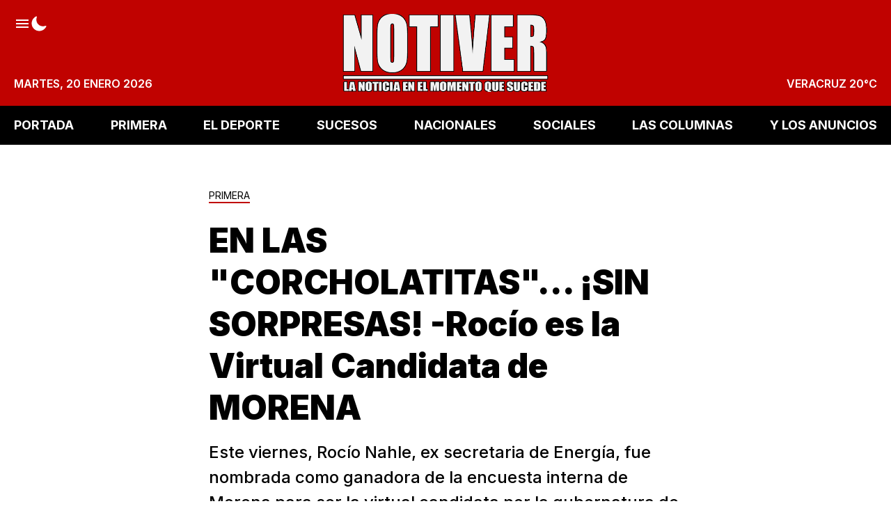

--- FILE ---
content_type: text/html; charset=utf-8
request_url: https://www.notiver.com/primera/cuenta-regresiva/
body_size: 15260
content:
<!DOCTYPE html>
<html lang="es">
    <head>
        <meta charset="utf-8" />
        <meta http-equiv="X-UA-Compatible" content="IE=edge" />

        <title>TIC TAC... ¡CUENTA REGRESIVA! -Arranca Carrera por la Gubernatura, Congreso y Senado</title>

        <meta name="HandheldFriendly" content="True" />
        <meta name="viewport" content="width=device-width, initial-scale=1" />

        <script>
            if (localStorage.theme === 'dark' || (!('theme' in localStorage) && window.matchMedia('(prefers-color-scheme: dark)').matches)) {
                document.querySelector('html').classList.add('dark');
                localStorage.theme = 'dark';
            } else {
                document.querySelector('html').classList.remove('dark');
                localStorage.theme = '';
            }

            window.matchMedia('(prefers-color-scheme: dark)')
            .addEventListener(
                'change',
                function (e) {
                    if (window.matchMedia('(prefers-color-scheme: dark)').matches) {
                        document.querySelector('html').classList.add('dark');
                        localStorage.theme = 'dark';
                    } else {
                        document.querySelector('html').classList.remove('dark');
                        localStorage.theme = '';
                    }
                }
            )
        </script>

        <link rel="preconnect" href="https://fonts.googleapis.com" />
        <link rel="preconnect" href="https://fonts.gstatic.com" crossorigin />
        <link href="https://fonts.googleapis.com/css2?family=Inter:wght@100..900&display=swap" rel="stylesheet" />

        <link rel="stylesheet" type="text/css" href="https://www.notiver.com/assets/styles/main.css?v=917d278283" />

        <meta name="description" content="Las elecciones 2024 en Veracruz se llevarán a cabo el próximo 2 de junio y serán organizadas -como en todo el país- por el Instituto Nacional Electoral (INE) a través del Organismo Público...">
    <link rel="icon" href="https://www.notiver.com/content/images/size/w256h256/2023/07/60x6004.png" type="image/png">
    <link rel="canonical" href="https://www.notiver.com/primera/cuenta-regresiva/">
    <meta name="referrer" content="no-referrer-when-downgrade">
    
    <meta property="og:site_name" content="NOTIVER">
    <meta property="og:type" content="article">
    <meta property="og:title" content="TIC TAC... ¡CUENTA REGRESIVA! -Arranca Carrera por la Gubernatura, Congreso y Senado">
    <meta property="og:description" content="Las elecciones 2024 en Veracruz se llevarán a cabo el próximo 2 de junio y serán organizadas -como en todo el país- por el Instituto Nacional Electoral (INE) a través del Organismo Público...">
    <meta property="og:url" content="https://www.notiver.com/primera/cuenta-regresiva/">
    <meta property="og:image" content="https://www.notiver.com/content/images/2023/11/1CUENTA-REGRESIVA-1.jpg">
    <meta property="article:published_time" content="2023-11-09T18:00:16.000Z">
    <meta property="article:modified_time" content="2023-11-09T18:00:26.000Z">
    <meta property="article:tag" content="PRIMERA">
    
    <meta property="article:publisher" content="https://www.facebook.com/NOTIVER.OFICIAL">
    <meta name="twitter:card" content="summary_large_image">
    <meta name="twitter:title" content="TIC TAC... ¡CUENTA REGRESIVA! -Arranca Carrera por la Gubernatura, Congreso y Senado">
    <meta name="twitter:description" content="Las elecciones 2024 en Veracruz se llevarán a cabo el próximo 2 de junio y serán organizadas -como en todo el país- por el Instituto Nacional Electoral (INE) a través del Organismo Público...">
    <meta name="twitter:url" content="https://www.notiver.com/primera/cuenta-regresiva/">
    <meta name="twitter:image" content="https://www.notiver.com/content/images/2023/11/1CUENTA-REGRESIVA-1.jpg">
    <meta name="twitter:label1" content="Written by">
    <meta name="twitter:data1" content="Editor86">
    <meta name="twitter:label2" content="Filed under">
    <meta name="twitter:data2" content="PRIMERA">
    <meta name="twitter:site" content="@notiver">
    <meta property="og:image:width" content="800">
    <meta property="og:image:height" content="468">
    
    <script type="application/ld+json">
{
    "@context": "https://schema.org",
    "@type": "Article",
    "publisher": {
        "@type": "Organization",
        "name": "NOTIVER",
        "url": "https://www.notiver.com/",
        "logo": {
            "@type": "ImageObject",
            "url": "https://www.notiver.com/content/images/2024/09/logo590.png"
        }
    },
    "author": {
        "@type": "Person",
        "name": "Editor86",
        "url": "https://www.notiver.com/author/editor86/",
        "sameAs": []
    },
    "headline": "TIC TAC... ¡CUENTA REGRESIVA! -Arranca Carrera por la Gubernatura, Congreso y Senado",
    "url": "https://www.notiver.com/primera/cuenta-regresiva/",
    "datePublished": "2023-11-09T18:00:16.000Z",
    "dateModified": "2023-11-09T18:00:26.000Z",
    "image": {
        "@type": "ImageObject",
        "url": "https://www.notiver.com/content/images/2023/11/1CUENTA-REGRESIVA-1.jpg",
        "width": 800,
        "height": 468
    },
    "keywords": "PRIMERA",
    "description": "Las elecciones 2024 en Veracruz se llevarán a cabo el próximo 2 de junio y serán organizadas -como en todo el país- por el Instituto Nacional Electoral (INE) a través del Organismo Público...",
    "mainEntityOfPage": "https://www.notiver.com/primera/cuenta-regresiva/"
}
    </script>

    <meta name="generator" content="Ghost 6.13">
    <link rel="alternate" type="application/rss+xml" title="NOTIVER" href="https://www.notiver.com/rss/">
    <script defer src="https://cdn.jsdelivr.net/ghost/portal@~2.56/umd/portal.min.js" data-i18n="true" data-ghost="https://www.notiver.com/" data-key="80af9b14b7c14620890c065954" data-api="https://cmspro.ghost.io/ghost/api/content/" data-locale="es" crossorigin="anonymous"></script><style id="gh-members-styles">.gh-post-upgrade-cta-content,
.gh-post-upgrade-cta {
    display: flex;
    flex-direction: column;
    align-items: center;
    font-family: -apple-system, BlinkMacSystemFont, 'Segoe UI', Roboto, Oxygen, Ubuntu, Cantarell, 'Open Sans', 'Helvetica Neue', sans-serif;
    text-align: center;
    width: 100%;
    color: #ffffff;
    font-size: 16px;
}

.gh-post-upgrade-cta-content {
    border-radius: 8px;
    padding: 40px 4vw;
}

.gh-post-upgrade-cta h2 {
    color: #ffffff;
    font-size: 28px;
    letter-spacing: -0.2px;
    margin: 0;
    padding: 0;
}

.gh-post-upgrade-cta p {
    margin: 20px 0 0;
    padding: 0;
}

.gh-post-upgrade-cta small {
    font-size: 16px;
    letter-spacing: -0.2px;
}

.gh-post-upgrade-cta a {
    color: #ffffff;
    cursor: pointer;
    font-weight: 500;
    box-shadow: none;
    text-decoration: underline;
}

.gh-post-upgrade-cta a:hover {
    color: #ffffff;
    opacity: 0.8;
    box-shadow: none;
    text-decoration: underline;
}

.gh-post-upgrade-cta a.gh-btn {
    display: block;
    background: #ffffff;
    text-decoration: none;
    margin: 28px 0 0;
    padding: 8px 18px;
    border-radius: 4px;
    font-size: 16px;
    font-weight: 600;
}

.gh-post-upgrade-cta a.gh-btn:hover {
    opacity: 0.92;
}</style>
    <script defer src="https://cdn.jsdelivr.net/ghost/sodo-search@~1.8/umd/sodo-search.min.js" data-key="80af9b14b7c14620890c065954" data-styles="https://cdn.jsdelivr.net/ghost/sodo-search@~1.8/umd/main.css" data-sodo-search="https://cmspro.ghost.io/" data-locale="es" crossorigin="anonymous"></script>
    
    <link href="https://www.notiver.com/webmentions/receive/" rel="webmention">
    <script defer src="/public/cards.min.js?v=917d278283"></script><style>:root {--ghost-accent-color: #49140e;}</style>
    <link rel="stylesheet" type="text/css" href="/public/cards.min.css?v=917d278283">
    <style>button[data-ghost-search] {display:none}</style>
<!-- Plausible -->
<script defer data-domain="notiver.com" src="https://plausible.io/js/script.outbound-links.exclusions.js" data-exclude="/p"></script>
<!-- Fathom - beautiful, simple website analytics -->
                <script src="https://cdn.usefathom.com/script.js" data-site="STUUXFCO" defer></script>
              <!-- / Fathom -->
<!-- Notiver espacios banners -->
<script>
var myCustomBanners = {
	PortalOne: {
    time: '',
    banners: {
      one: {
        url: '',
        img: '',
        img_small: '',
        media_query: ''
      }
    }
  },
	PortalTwo: {
    time: 3000,
    banners: {
      one: {
        url: '',
        img: ''
      }
    }
  },
	PortalThree: {
    time: 3000,
    banners: {
      one: {
        url: '',
        img: ''
      }
    }
  },
	PortalFour: {
    time: 3000,
    banners: {
      one: {
        url: '',
        img: ''
      }
    }
  },
	PortalSidebarOne: {
    time: 3000,
    banners: {
      one: {
        url: '',
        img: ''
      }
    }
  },
	PortalSidebarTwo: {
    time: 3000,
    banners: {
      one: {
        url: '',
        img: ''
      }
    }
  },
	HomeHeader: {
    time: 3000,
    banners: {
      one: {
        url: '',
        img: ''
      }
    }
  },
	HomeMedium: {
    time: 3000,
    banners: {
      one: {
        url: '',
        img: ''
      }
    }
  },
	HomeFooter: {
    time: 3000,
    banners: {
      one: {
        url: '',
        img: ''
      }
    }
  },
	ArticleHeader: {
    time: 3000,
    banners: {
      one: {
        url: '',
        img: ''
      }
    }
  },
	ArticleMedium: {
    time: 300000,
    banners: {
      one: {
        url: '',
        img: 'https://proads.ams3.cdn.digitaloceanspaces.com/MAY25/bannerveracruznea01.jpg'
      },
      two: {
        url: '',
        img: ''
      }
    }
  },
	ArticleFooter: {
    time: 3000,
    banners: {
      one: {
        url: '',
        img: ''
      }
    }
  },
	AuthorHeader: {
    time: 3000,
    banners: {
      one: {
        url: '',
        img: ''
      }
    }
  },
	TagHeader: {
    time: 3000,
    banners: {
      one: {
        url: '',
        img: ''
      }
    }
  },
	LoopMedium: {
    time: 3000,
    banners: {
      one: {
        url: '',
        img: ''
      }
    }
  }
}
</script>
<!-- Notiver simply tamaño logo -->
<style>
    .header-left {width:auto}
    .header-logo-img {max-height: 90px !important;}
</style>

        
    </head>
    <body class="post-template tag-primera tag-hash-home-portal-1 is-article is-article-full">
        <div class="notiver-viewport flex flex-col justify-start">
            <header class="head js-heade flex w-full flex-col items-center bg-red-500 sticky top-0 text-base font-semibold z-50 md:relative">
    <div class="head-wrap relative z-4 mx-auto grid w-full max-w-extreme grid-flow-row-dense py-3 p-5 lg:py-5 lg:grid-rows-3">
        <div class="head-brand col-start-2 row-start-1 flex items-center justify-center md:row-span-full">
            <a href="https://www.notiver.com" class="head-brand-link relative inline-block leading-none">
                    <img src="/content/images/size/w600/2024/09/logo590.png" class="head-brand-img h-14 lg:h-20 xl:h-28" alt="NOTIVER" width="315" height="32" />
            </a>
        </div>

        <div class="head-top col-start-1 col-end-4 row-start-1 flex justify-between">
            <div class="head-top-left flex items-center gap-6 text-white w-full justify-between lg:w-auto lg:justify-start lg:items-start">
                <button class="js-sidenav-open h-6 text-white hover:text-opacity-80" aria-label="Abrir menú">
                    <svg class="icon" viewBox="0 0 24 24" fill="none" xmlns="http://www.w3.org/2000/svg">
                        <path d="M3 18H21V15.9998H3V18ZM3 12.9998H21V11.0002H3V12.9998ZM3 6V8.00016H21V6H3Z" fill="currentcolor" />
                    </svg>
                </button>

                <button class="h-6 text-white hover:text-opacity-80 js-dark-mode" aria-label="Modo Oscuro">
                    <svg xmlns="http://www.w3.org/2000/svg" fill="none" class="icon icon-moon" viewBox="0 0 24 24"><path fill="currentcolor" d="M12.375 22.5A10.875 10.875 0 0 1 1.5 11.625c0-4.406 2.531-8.357 6.45-10.063a.75.75 0 0 1 .988.988c-.45 1.033-.688 2.356-.688 3.825 0 5.17 4.206 9.375 9.375 9.375 1.47 0 2.792-.238 3.826-.688a.75.75 0 0 1 .987.987C20.732 19.97 16.78 22.5 12.375 22.5Z"/></svg>
                    <svg xmlns="http://www.w3.org/2000/svg" class="icon hidden icon-sunny" width="25" height="25" fill="none"><path fill="#currentcolor" d="M12.465 6.527a1.031 1.031 0 0 1-1.031-1.031v-2.25a1.031 1.031 0 1 1 2.062 0v2.25a1.031 1.031 0 0 1-1.031 1.031Zm0 17.25a1.032 1.032 0 0 1-1.031-1.031v-2.25a1.031 1.031 0 1 1 2.062 0v2.25a1.031 1.031 0 0 1-1.031 1.031Zm5.303-15.053a1.031 1.031 0 0 1-.73-1.76l1.592-1.591a1.031 1.031 0 0 1 1.458 1.458l-1.59 1.59a1.028 1.028 0 0 1-.73.303ZM5.57 20.922a1.032 1.032 0 0 1-.728-1.761l1.59-1.591a1.032 1.032 0 1 1 1.459 1.458L6.3 20.62a1.028 1.028 0 0 1-.73.303Zm16.645-6.895h-2.25a1.032 1.032 0 0 1 0-2.062h2.25a1.031 1.031 0 1 1 0 2.062Zm-17.25 0h-2.25a1.032 1.032 0 0 1 0-2.062h2.25a1.031 1.031 0 1 1 0 2.062Zm14.394 6.895a1.028 1.028 0 0 1-.73-.303l-1.59-1.59a1.031 1.031 0 0 1 1.458-1.46l1.591 1.592a1.031 1.031 0 0 1-.729 1.76ZM7.161 8.724a1.026 1.026 0 0 1-.728-.302L4.841 6.83A1.031 1.031 0 0 1 6.3 5.373l1.59 1.59a1.031 1.031 0 0 1-.729 1.76Zm5.304 9.053a4.781 4.781 0 1 1 0-9.562 4.781 4.781 0 0 1 0 9.562Z"/></svg>
                </button>

                <button class="h-6 hidden text-white hover:text-opacity-80 lg:flex" aria-label="Buscar" data-ghost-search>
                    <svg class="icon" viewBox="0 0 24 24" fill="none" xmlns="http://www.w3.org/2000/svg">
    <path
        d="M21.4073 19.7527L16.9969 15.3422C18.0587 13.9286 18.6319 12.208 18.63 10.44C18.63 5.92406 14.9559 2.25 10.44 2.25C5.92406 2.25 2.25 5.92406 2.25 10.44C2.25 14.9559 5.92406 18.63 10.44 18.63C12.208 18.6319 13.9286 18.0587 15.3422 16.9969L19.7527 21.4073C19.9759 21.6069 20.2671 21.7135 20.5664 21.7051C20.8658 21.6967 21.1506 21.574 21.3623 21.3623C21.574 21.1506 21.6967 20.8658 21.7051 20.5664C21.7135 20.2671 21.6069 19.9759 21.4073 19.7527ZM4.59 10.44C4.59 9.28298 4.9331 8.15194 5.5759 7.18991C6.21871 6.22789 7.13235 5.47808 8.2013 5.03531C9.27025 4.59253 10.4465 4.47668 11.5813 4.70241C12.7161 4.92813 13.7584 5.48529 14.5766 6.30343C15.3947 7.12156 15.9519 8.16393 16.1776 9.29872C16.4033 10.4335 16.2875 11.6098 15.8447 12.6787C15.4019 13.7476 14.6521 14.6613 13.6901 15.3041C12.7281 15.9469 11.597 16.29 10.44 16.29C8.88906 16.2881 7.40217 15.6712 6.30548 14.5745C5.2088 13.4778 4.59186 11.9909 4.59 10.44Z"
        fill="currentcolor"
    />
</svg>                </button>
            </div>

        </div>

        <div class="head-bottom col-start-1 col-end-4 row-start-3 justify-between uppercase text-white hidden lg:flex">
            <div class="head-bottom-lef flex items-end">
                <time datetime="2026-01-20">martes, 20 enero 2026</time>
            </div>

            <div class="head-bottom-right flex items-end">
                <span class="js-weather">VERACRUZ</span>
            </div>
        </div>
    </div>

    <div class="inset-0 absolute overflow-hidden hidden lg:block">
        <picture>
            <source type="image/webp" srcset="https://www.notiver.com/assets/images/header-bg-1.webp?v=917d278283">
            <source type="image/jpeg" srcset="https://www.notiver.com/assets/images/header-bg-1.png?v=917d278283">
            <img class="mix-blend-multiply absolute top-0 right-0 object-cover" src="https://www.notiver.com/assets/images/header-bg-1.png?v=917d278283" loading="lazy" alt="">
        </picture>
        <picture>
            <source type="image/webp" srcset="https://www.notiver.com/assets/images/header-bg-2.webp?v=917d278283">
            <source type="image/jpeg" srcset="https://www.notiver.com/assets/images/header-bg-2.png?v=917d278283">
            <img class="absolute top-0 right-0 object-cover" src="https://www.notiver.com/assets/images/header-bg-2.png?v=917d278283" loading="lazy" alt="">
        </picture>
    </div>
</header>
            

        <nav class="mainMenu js-menu hidden h-14 items-center bg-black sticky top-0 z-50 md:flex">
            <ul itemscope itemtype="http://www.schema.org/SiteNavigationElement" class="mx-auto flex w-full max-w-extreme justify-between gap-4 px-5">

                    <li itemprop="name">
                        <a
                            itemprop="url"
                            href="https://www.notiver.com/"
                            class="mainMenu-link hid flex items-center py-2 text-base font-bold uppercase text-white lg:text-lg"
                        >
                            PORTADA
                        </a>
                    </li>
                    <li itemprop="name">
                        <a
                            itemprop="url"
                            href="https://www.notiver.com/tag/primera/"
                            class="mainMenu-link hid flex items-center py-2 text-base font-bold uppercase text-white lg:text-lg"
                        >
                            PRIMERA
                        </a>
                    </li>
                    <li itemprop="name">
                        <a
                            itemprop="url"
                            href="https://www.notiver.com/tag/eldeporte/"
                            class="mainMenu-link hid flex items-center py-2 text-base font-bold uppercase text-white lg:text-lg"
                        >
                            EL DEPORTE
                        </a>
                    </li>
                    <li itemprop="name">
                        <a
                            itemprop="url"
                            href="https://www.notiver.com/tag/sucesos/"
                            class="mainMenu-link hid flex items-center py-2 text-base font-bold uppercase text-white lg:text-lg"
                        >
                            SUCESOS
                        </a>
                    </li>
                    <li itemprop="name">
                        <a
                            itemprop="url"
                            href="https://www.notiver.com/tag/nacionales/"
                            class="mainMenu-link hid flex items-center py-2 text-base font-bold uppercase text-white lg:text-lg"
                        >
                            NACIONALES
                        </a>
                    </li>
                    <li itemprop="name">
                        <a
                            itemprop="url"
                            href="https://www.notiver.com/tag/sociales/"
                            class="mainMenu-link hid flex items-center py-2 text-base font-bold uppercase text-white lg:text-lg"
                        >
                            SOCIALES
                        </a>
                    </li>
                    <li itemprop="name">
                        <a
                            itemprop="url"
                            href="https://www.notiver.com/tag/lascolumnas/"
                            class="mainMenu-link hid flex items-center py-2 text-base font-bold uppercase text-white lg:text-lg"
                        >
                            LAS COLUMNAS
                        </a>
                    </li>
                    <li itemprop="name">
                        <a
                            itemprop="url"
                            href="https://www.notiver.com/tag/losanuncios/"
                            class="mainMenu-link hid flex items-center py-2 text-base font-bold uppercase text-white lg:text-lg"
                        >
                            Y LOS ANUNCIOS
                        </a>
                    </li>

            </ul>
        </nav>



            <div class="sidenav js-sidenav fixed top-0 z-50 flex h-full w-full flex-col justify-between overflow-hidden overflow-y-auto bg-white pb-8 transition-transform md:w-96">
    <div class="sidenav-top">
        <div class="sidenav-header sticky top-0 flex h-20 items-center justify-between gap-5 bg-red-500 px-4">
            <button class="js-sidenav-close h-6 text-white hover:text-opacity-80" aria-label="Abrir menú">
                <svg width="24" height="24" viewBox="0 0 24 24" fill="none" xmlns="http://www.w3.org/2000/svg">
    <path
        d="M13.5909 12L18.0441 7.54687C18.2554 7.3359 18.3743 7.04962 18.3745 6.75099C18.3748 6.45237 18.2564 6.16587 18.0455 5.95453C17.8345 5.74319 17.5482 5.62431 17.2496 5.62404C16.951 5.62378 16.6645 5.74215 16.4531 5.95312L12 10.4062L7.54687 5.95312C7.33553 5.74178 7.04888 5.62305 6.75 5.62305C6.45111 5.62305 6.16447 5.74178 5.95312 5.95312C5.74178 6.16447 5.62305 6.45111 5.62305 6.75C5.62305 7.04888 5.74178 7.33553 5.95312 7.54687L10.4062 12L5.95312 16.4531C5.74178 16.6645 5.62305 16.9511 5.62305 17.25C5.62305 17.5489 5.74178 17.8355 5.95312 18.0469C6.16447 18.2582 6.45111 18.3769 6.75 18.3769C7.04888 18.3769 7.33553 18.2582 7.54687 18.0469L12 13.5937L16.4531 18.0469C16.6645 18.2582 16.9511 18.3769 17.25 18.3769C17.5489 18.3769 17.8355 18.2582 18.0469 18.0469C18.2582 17.8355 18.3769 17.5489 18.3769 17.25C18.3769 16.9511 18.2582 16.6645 18.0469 16.4531L13.5909 12Z"
        fill="currentcolor"
    />
</svg>            </button>

            <div class="head-brand col-start-2 row-span-full row-start-1 flex items-center justify-center">
                <a href="https://www.notiver.com" class="head-brand-link relative inline-block leading-none">
                        <img src="/content/images/size/w600/2024/09/logo590.png" class="head-brand-img h-14" alt="NOTIVER" width="150" height="56" />
                </a>
            </div>

            <button class="h-6 text-white hover:text-opacity-80" aria-label="Buscar" data-ghost-search>
                <svg class="icon" viewBox="0 0 24 24" fill="none" xmlns="http://www.w3.org/2000/svg">
    <path
        d="M21.4073 19.7527L16.9969 15.3422C18.0587 13.9286 18.6319 12.208 18.63 10.44C18.63 5.92406 14.9559 2.25 10.44 2.25C5.92406 2.25 2.25 5.92406 2.25 10.44C2.25 14.9559 5.92406 18.63 10.44 18.63C12.208 18.6319 13.9286 18.0587 15.3422 16.9969L19.7527 21.4073C19.9759 21.6069 20.2671 21.7135 20.5664 21.7051C20.8658 21.6967 21.1506 21.574 21.3623 21.3623C21.574 21.1506 21.6967 20.8658 21.7051 20.5664C21.7135 20.2671 21.6069 19.9759 21.4073 19.7527ZM4.59 10.44C4.59 9.28298 4.9331 8.15194 5.5759 7.18991C6.21871 6.22789 7.13235 5.47808 8.2013 5.03531C9.27025 4.59253 10.4465 4.47668 11.5813 4.70241C12.7161 4.92813 13.7584 5.48529 14.5766 6.30343C15.3947 7.12156 15.9519 8.16393 16.1776 9.29872C16.4033 10.4335 16.2875 11.6098 15.8447 12.6787C15.4019 13.7476 14.6521 14.6613 13.6901 15.3041C12.7281 15.9469 11.597 16.29 10.44 16.29C8.88906 16.2881 7.40217 15.6712 6.30548 14.5745C5.2088 13.4778 4.59186 11.9909 4.59 10.44Z"
        fill="currentcolor"
    />
</svg>            </button>
        </div>

        <div class="sidenav-body w-full px-5 py-8 flex flex-col gap-4">
            <div class="sidenav-titles border-b-3 border-red-500 pb-1 text-xl font-medium leading-none">Secciones</div>
                

        <ul class="columns-2 gap-x-11 mb-8">
                <li>
                    <a href="https://www.notiver.com/" class="text-lg leading-9 hover:opacity-80">PORTADA</a>
                </li>
                <li>
                    <a href="https://www.notiver.com/tag/primera/" class="text-lg leading-9 hover:opacity-80">PRIMERA</a>
                </li>
                <li>
                    <a href="https://www.notiver.com/tag/eldeporte/" class="text-lg leading-9 hover:opacity-80">EL DEPORTE</a>
                </li>
                <li>
                    <a href="https://www.notiver.com/tag/sucesos/" class="text-lg leading-9 hover:opacity-80">SUCESOS</a>
                </li>
                <li>
                    <a href="https://www.notiver.com/tag/nacionales/" class="text-lg leading-9 hover:opacity-80">NACIONALES</a>
                </li>
                <li>
                    <a href="https://www.notiver.com/tag/sociales/" class="text-lg leading-9 hover:opacity-80">SOCIALES</a>
                </li>
                <li>
                    <a href="https://www.notiver.com/tag/lascolumnas/" class="text-lg leading-9 hover:opacity-80">LAS COLUMNAS</a>
                </li>
                <li>
                    <a href="https://www.notiver.com/tag/losanuncios/" class="text-lg leading-9 hover:opacity-80">Y LOS ANUNCIOS</a>
                </li>
        </ul>





            <div class="sidenav-titles border-b-3 border-red-500 pb-1 text-xl font-medium leading-none">Redes Sociales</div>
            <div class="flex gap-5">
                    <a
                        class="flex h-10 w-10 items-center justify-center rounded-full bg-facebook text-white hover:bg-opacity-80"
                        title="Facebook NOTIVER.OFICIAL"
                        aria-label="Facebook NOTIVER.OFICIAL"
                        href="https://www.facebook.com/NOTIVER.OFICIAL"
                        target="_blank"
                        rel="noopener noreferrer"
                    >
                        <svg class="icon" viewBox="0 0 24 24" xmlns="http://www.w3.org/2000/svg">
    <path fill-rule="evenodd" clip-rule="evenodd" d="M22.5 12.5C22.5 6.70156 17.7984 2 12 2C6.20156 2 1.5 6.70156 1.5 12.5C1.5 17.7406 5.33906 22.0845 10.3594 22.873V15.5361H7.69266V12.5H10.3594V10.1867C10.3594 7.55562 11.9273 6.10109 14.3255 6.10109C15.4744 6.10109 16.6763 6.30641 16.6763 6.30641V8.89062H15.3516C14.048 8.89062 13.6402 9.69969 13.6402 10.5312V12.5H16.552L16.087 15.5361H13.6406V22.8739C18.6609 22.0859 22.5 17.742 22.5 12.5Z" fill="currencolor"/>
</svg>

                    </a>

                    <a
                        class="flex h-10 w-10 items-center justify-center rounded-full bg-twitter text-white hover:bg-opacity-80"
                        title="Twitter @notiver"
                        aria-label="twitter @notiver"
                        href="https://x.com/notiver"
                        target="_blank"
                        rel="noopener noreferrer"
                    >
                        <svg class="icon" viewBox="0 0 24 24" xmlns="http://www.w3.org/2000/svg">
    <path  d="M17.683 3h3.054l-6.671 7.625L21.913 21H15.77l-4.813-6.293L5.449 21H2.393l7.136-8.155L2 3h6.3l4.351 5.752L17.683 3Zm-1.072 16.172h1.692L7.382 4.732H5.566l11.045 14.44Z"/>
</svg>                    </a>

                <a
                    class="flex h-10 w-10 items-center justify-center rounded-full bg-instagram text-white hover:bg-opacity-80"
                    title="Instagram"
                    aria-label="Instagram"
                    href="https://www.instagram.com/notiver/"
                    target="_blank"
                    rel="noopener noreferrer"
                >
                    <svg class="icon" viewBox="0 0 24 24" fill="none" xmlns="http://www.w3.org/2000/svg">
    <path
        d="M16.3748 3.24984C17.5342 3.25331 18.6451 3.71539 19.4648 4.53517C20.2846 5.35495 20.7467 6.46582 20.7502 7.62516V16.3748C20.7467 17.5342 20.2846 18.6451 19.4648 19.4648C18.6451 20.2846 17.5342 20.7467 16.3748 20.7502H7.62516C6.46582 20.7467 5.35495 20.2846 4.53517 19.4648C3.71539 18.6451 3.25331 17.5342 3.24984 16.3748V7.62516C3.25331 6.46582 3.71539 5.35495 4.53517 4.53517C5.35495 3.71539 6.46582 3.25331 7.62516 3.24984H16.3748ZM16.3748 1.5H7.62516C4.25625 1.5 1.5 4.25625 1.5 7.62516V16.3748C1.5 19.7437 4.25625 22.5 7.62516 22.5H16.3748C19.7437 22.5 22.5 19.7437 22.5 16.3748V7.62516C22.5 4.25625 19.7437 1.5 16.3748 1.5Z"
        fill="currentcolor"
    />
    <path
        d="M17.6873 7.62518C17.4278 7.62518 17.174 7.54821 16.9582 7.40399C16.7423 7.25977 16.5741 7.05478 16.4748 6.81496C16.3754 6.57513 16.3494 6.31123 16.4001 6.05663C16.4507 5.80203 16.5757 5.56816 16.7593 5.38461C16.9428 5.20105 17.1767 5.07605 17.4313 5.0254C17.6859 4.97476 17.9498 5.00075 18.1896 5.10009C18.4294 5.19943 18.6344 5.36766 18.7786 5.5835C18.9229 5.79934 18.9998 6.0531 18.9998 6.31268C19.0002 6.48515 18.9665 6.65599 18.9007 6.81539C18.8349 6.9748 18.7382 7.11964 18.6163 7.24159C18.4943 7.36354 18.3495 7.4602 18.1901 7.52603C18.0306 7.59186 17.8598 7.62555 17.6873 7.62518ZM12 8.49987C12.6923 8.49987 13.369 8.70515 13.9446 9.08975C14.5202 9.47436 14.9688 10.021 15.2337 10.6606C15.4986 11.3001 15.568 12.0039 15.4329 12.6829C15.2978 13.3618 14.9645 13.9855 14.475 14.475C13.9855 14.9645 13.3618 15.2979 12.6828 15.4329C12.0039 15.568 11.3001 15.4987 10.6606 15.2337C10.021 14.9688 9.47433 14.5202 9.08973 13.9446C8.70513 13.369 8.49985 12.6923 8.49985 12C8.50084 11.072 8.86992 10.1823 9.52611 9.52614C10.1823 8.86995 11.072 8.50086 12 8.49987ZM12 6.75003C10.9617 6.75003 9.94662 7.05793 9.08326 7.63481C8.2199 8.21169 7.54699 9.03163 7.14963 9.99094C6.75227 10.9503 6.64831 12.0059 6.85088 13.0243C7.05345 14.0427 7.55347 14.9781 8.28769 15.7123C9.02192 16.4466 9.95738 16.9466 10.9758 17.1492C11.9942 17.3517 13.0498 17.2478 14.0091 16.8504C14.9684 16.453 15.7883 15.7801 16.3652 14.9168C16.9421 14.0534 17.25 13.0384 17.25 12C17.25 10.6076 16.6969 9.27228 15.7123 8.28772C14.7277 7.30315 13.3924 6.75003 12 6.75003Z"
        fill="currentcolor"
    />
</svg>                </a>
            </div>
        </div>
    </div>
    <div class="sidenav-copy px-4 text-center text-sm text-gray-500">
        ® Notiver La Noticia En El Momento Que Sucede. Todos los Derechos Reservados
    </div>
</div>
<div class="sidenav-bg fixed inset-0 z-40 bg-black bg-opacity-50 hidden"></div>



            <main class="notiver-main min-h-lg relative">



<aside class="js-banners bannerArticleHeader hidden justify-center items-center mx-auto text-center mt-8"></aside>
<article class="post py-8 relative">
    <header class="post-header godo-canvas">
        <div class="mb-2 leading-none">
    <a href="https://www.notiver.com/tag/primera/" class="inline-block pb-[0.125rem] border-b-2 hover:text-opacity-80 text-tag border-red-500 text-sm text-center mb-4">
        PRIMERA
    </a>
</div>
<h1 class="post-title break-words font-black text-title leading-tight text-4xl md:text-5xl true">TIC TAC... ¡CUENTA REGRESIVA! -Arranca Carrera por la Gubernatura, Congreso y Senado</h1>
<p class="post-excerpt mt-4 font-medium text-xl text-left lg:text-2xl">Las elecciones 2024 en Veracruz se llevarán a cabo el próximo 2 de junio y serán organizadas -como en todo el país- por el Instituto Nacional Electoral (INE) a través del Organismo Público...</p>

<div class="flex flex-col justify-between gap-8 mt-8 md:flex-row">
    <div class="hh flex items-center flex-auto relative leading-snug z-4">
    <div class="text-lg">
    <time class="datetime capitalize" datetime="2023-11-09">9 noviembre 2023</time>
</div></div>
    <aside class="text-title flex items-center gap-1 flex-none order-first md:order-none">
    <span class="share-label text-gray-500 text-sm mr-2">Compartir:</span>
    <a href="https://twitter.com/share?text=TIC%20TAC...%20%C2%A1CUENTA%20REGRESIVA!%20-Arranca%20Carrera%20por%20la%20Gubernatura%2C%20Congreso%20y%20Senado&amp;url=https://www.notiver.com/primera/cuenta-regresiva/"
        target="_blank"
        rel="noopener noreferrer"
        class="godo-tracking"
        title="Share on Twitter"
        aria-label="Share on Twitter"
        data-event-category="Article"
        data-event-action="Share"
        data-event-label=" - Twitter"
        data-event-non-interaction="true">
        <svg class="fill-current scale-110" width="30" height="30" fill="none"><path fill-rule="evenodd" d="M15 27c6.627 0 12-5.373 12-12S21.627 3 15 3 3 8.373 3 15s5.373 12 12 12Zm6.232-18h-1.994l-3.284 3.755L13.114 9H9l4.915 6.427-4.658 5.324h1.994l3.596-4.108 3.141 4.108H22l-5.123-6.774L21.232 9Zm-1.589 10.558H18.54l-7.211-9.428h1.185l7.13 9.428Z" clip-rule="evenodd"/></svg>
    </a>
    <a href="https://www.facebook.com/sharer/sharer.php?u=https://www.notiver.com/primera/cuenta-regresiva/"
        target="_blank"
        rel="noopener noreferrer"
        class="godo-tracking"
        title="Share on Facebook"
        aria-label="Share on Facebook"
        data-event-category="Article"
        data-event-action="Share"
        data-event-label=" - Facebook"
        data-event-non-interaction="true">
        <svg width="30" height="30" viewBox="0 0 30 30" class="fill-current scale-110"><path fill-rule="evenodd" clip-rule="evenodd" d="M15 27a12 12 0 1 0 0-24 12 12 0 0 0 0 24zm-1.23-6.03V15.6H12v-2.15h1.77v-1.6C13.77 10 14.85 9 16.42 9c.75 0 1.4.06 1.58.08v1.93h-1.09c-.85 0-1.02.43-1.02 1.05v1.38h2.04l-.27 2.15H15.9V21l-2.13-.03z"/></svg>
    </a>

    <a href="/primera/cuenta-regresiva/"
        class="godo-tracking js-copy-link relative"
        title="Copy Link"
        aria-label="Copy Link"
        data-event-category="Article"
        data-event-action="Copy Link"
        data-event-label=" - Copy Link"
        data-event-non-interaction="true">
        <svg width="30" height="30"  class="fill-current scale-110"><path fill-rule="evenodd" clip-rule="evenodd" d="M15 27a12 12 0 1 0 0-24 12 12 0 0 0 0 24zM9.29 16.28c-.2.36-.29.75-.29 1.17a2.57 2.57 0 0 0 .78 1.84l1.01.96c.53.5 1.17.75 1.92.75s1.38-.25 1.9-.75l1.2-1.15.75-.71.51-.5a2.51 2.51 0 0 0 .72-2.34.7.7 0 0 0-.03-.18 2.74 2.74 0 0 0-.23-.5v-.02l-.08-.14-.02-.03-.02-.01a.33.33 0 0 0-.07-.1c0-.02-.01-.03-.03-.05a.2.2 0 0 0-.03-.03l-.03-.04v-.01l-.02-.03-.04-.03a.85.85 0 0 1-.13-.13l-.43-.42-.06.06-.9.84-.05.09a.26.26 0 0 0-.03.1l.37.38c.04.03.08.07.1.11l.01.01.01.03.02.01.04.1.03.04.06.1v.02l.01.02c.03.1.05.2.05.33a1 1 0 0 1-.12.49c-.07.13-.15.22-.22.29l-.88.85-.61.57-.95.92c-.22.2-.5.3-.82.3-.31 0-.58-.1-.8-.3l-.98-.96a1.15 1.15 0 0 1-.3-.42 1.4 1.4 0 0 1-.04-.35c0-.1.01-.2.04-.3a1 1 0 0 1 .3-.49l1.5-1.46v-.24c0-.21 0-.42.04-.6a3.5 3.5 0 0 1 .92-1.72c-.41.1-.78.32-1.11.62l-.01.02-.01.01-2.46 2.33c-.2.21-.35.4-.44.6h-.02c0 .02 0 .02-.02.02v.02l-.01.01zm3.92-1.8a1.83 1.83 0 0 0 .02.97c0 .06 0 .13.02.19.06.17.14.34.22.5v.02l.06.12.02.03.01.02.08.1c0 .02.02.03.04.05l.08.1h.01c0 .01 0 .03.02.03l.14.14.43.41.08-.06.88-.84.05-.09.03-.1-.36-.37a.4.4 0 0 1-.12-.13v-.02l-.02-.02-.05-.09-.04-.04-.04-.1v-.02l-.02-.02a1.16 1.16 0 0 1 .06-.82c.09-.14.16-.24.23-.3l.9-.85.6-.58.93-.92c.23-.2.5-.3.82-.3a1.2 1.2 0 0 1 .82.3l1 .96c.13.15.23.29.28.42a1.43 1.43 0 0 1 0 .66c-.03.17-.12.33-.26.48l-1.54 1.45.02.25a3.28 3.28 0 0 1-.96 2.32 2.5 2.5 0 0 0 1.1-.62l.01-.01 2.46-2.34c.19-.2.35-.4.46-.6l.02-.02v-.02h.01a2.45 2.45 0 0 0 .21-1.82 2.53 2.53 0 0 0-.7-1.19l-1-.96a2.68 2.68 0 0 0-1.91-.75c-.75 0-1.38.25-1.9.76l-1.2 1.14-.76.72-.5.49c-.4.37-.64.83-.74 1.37z"/></svg>
        <span class="shortlink-indicator absolute bg-dark text-white px-2 py-1 rounded text-xs hidden" style="top:-100%;left:-50%">Copied!</span>
    </a>

    <a href="whatsapp://send?text=https://www.notiver.com/primera/cuenta-regresiva/"
        target="_blank"
        rel="noopener noreferrer"
        class="godo-tracking md:hidden"
        aria-label="Share on WhatSapp"
        data-event-category="Article"
        data-event-action="Share"
        data-event-label=" - Whatsapp"
        data-event-non-interaction="true">
        <svg width="24" height="24" class="fill-current scale-110" viewBox="0 0 24 24"><path d="M19.077,4.928C17.191,3.041,14.683,2.001,12.011,2c-5.506,0-9.987,4.479-9.989,9.985 c-0.001,1.76,0.459,3.478,1.333,4.992L2,22l5.233-1.237c1.459,0.796,3.101,1.215,4.773,1.216h0.004 c5.505,0,9.986-4.48,9.989-9.985C22.001,9.325,20.963,6.816,19.077,4.928z M16.898,15.554c-0.208,0.583-1.227,1.145-1.685,1.186 c-0.458,0.042-0.887,0.207-2.995-0.624c-2.537-1-4.139-3.601-4.263-3.767c-0.125-0.167-1.019-1.353-1.019-2.581 S7.581,7.936,7.81,7.687c0.229-0.25,0.499-0.312,0.666-0.312c0.166,0,0.333,0,0.478,0.006c0.178,0.007,0.375,0.016,0.562,0.431 c0.222,0.494,0.707,1.728,0.769,1.853s0.104,0.271,0.021,0.437s-0.125,0.27-0.249,0.416c-0.125,0.146-0.262,0.325-0.374,0.437 c-0.125,0.124-0.255,0.26-0.11,0.509c0.146,0.25,0.646,1.067,1.388,1.728c0.954,0.85,1.757,1.113,2.007,1.239 c0.25,0.125,0.395,0.104,0.541-0.063c0.146-0.166,0.624-0.728,0.79-0.978s0.333-0.208,0.562-0.125s1.456,0.687,1.705,0.812 c0.25,0.125,0.416,0.187,0.478,0.291C17.106,14.471,17.106,14.971,16.898,15.554z"/></svg>
    </a>
</aside>
</div>
        <figure class="post-image mx-auto mt-8 w-full kg-width-full">
    <picture>
        <source
            srcset="/content/images/size/w300/format/avif/2023/11/1CUENTA-REGRESIVA-1.jpg 300w,
                    /content/images/size/w600/format/avif/2023/11/1CUENTA-REGRESIVA-1.jpg 600w,
                    /content/images/size/w1000/format/avif/2023/11/1CUENTA-REGRESIVA-1.jpg 1000w,
                    /content/images/size/w2000/format/avif/2023/11/1CUENTA-REGRESIVA-1.jpg 2000w"
            sizes="(max-width: 400px) 300px,(max-width: 730px) 600px, (max-width: 1600px) 100vw"
            type="image/avif"
        >
        <source
            srcset="/content/images/size/w300/format/webp/2023/11/1CUENTA-REGRESIVA-1.jpg 300w,
                    /content/images/size/w600/format/webp/2023/11/1CUENTA-REGRESIVA-1.jpg 600w,
                    /content/images/size/w1000/format/webp/2023/11/1CUENTA-REGRESIVA-1.jpg 1000w,
                    /content/images/size/w2000/format/webp/2023/11/1CUENTA-REGRESIVA-1.jpg 2000w"
            sizes="(max-width: 400px) 300px,(max-width: 730px) 600px, (max-width: 1600px) 100vw"
            type="image/webp"
        >
        <img class="mx-auto simply-zoom"
            srcset="/content/images/size/w300/2023/11/1CUENTA-REGRESIVA-1.jpg 300w,
                    /content/images/size/w600/2023/11/1CUENTA-REGRESIVA-1.jpg 600w,
                    /content/images/size/w1000/2023/11/1CUENTA-REGRESIVA-1.jpg 1000w,
                    /content/images/size/w2000/2023/11/1CUENTA-REGRESIVA-1.jpg 2000w"
            sizes="(max-width: 400px) 300px,(max-width: 730px) 600px, (max-width: 1600px) 100vw"
            src="/content/images/size/w2000/2023/11/1CUENTA-REGRESIVA-1.jpg"
            alt="TIC TAC... ¡CUENTA REGRESIVA! -Arranca Carrera por la Gubernatura, Congreso y Senado"
        >
    </picture>

    
</figure>
    </header>

    <section id="post-body" class="post-body js-post-content godo-canvas mx-auto relative">
    <aside class="js-banners bannerArticleMedium hidden justify-center items-center mx-auto text-center w-full "></aside>

    <h3 id="por-noem%C3%AD-valdez-reportera-de-notiver-las-elecciones-2024-en-veracruz-se-llevar%C3%A1n-a-cabo-el-pr%C3%B3ximo-2-de-junio-y-ser%C3%A1n-organizadascomo-en-todo-el-pa%C3%ADspor-el-instituto-nacional-electoral-ine-a-trav%C3%A9s-del-organismo-p%C3%BAblico-local-electoral-de-veracruz-ople"><strong>Por NOEMÍ VALDEZ <br>Reportera de NOTIVER <br><br>Las elecciones 2024 en Veracruz se llevarán a cabo el próximo 2 de junio y serán organizadas -como en todo el país- por el Instituto Nacional Electoral (INE) a través del Organismo Público Local Electoral de Veracruz (OPLE). </strong></h3><p>Este miércoles, Consejo General del OPLE sesionará para el Proceso Electoral Concurrente de 2023-2024. </p><p>La Sesión Solemne se llevará a cabo a partir de las 10:30 de la mañana, con sede en las instalaciones del Museo de Antropología de Xalapa (MAX). </p><p>En primer lugar, se elegirá Gobernador del Estado o titular del Poder Ejecutivo Estatal, que será electo para un periodo de seis años, cargo que no es reelegible. </p><p>Además, estarán en juego 50 diputaciones estatales: 30 diputados electos por mayoría relativa y veinte designados mediante representación proporcional elegidos para un periodo de tres años, con posibilidad de reelección hasta por cuatro periodos consecutivos para integrar la siguiente Legislatura. </p><blockquote><strong>Los ciudadanos veracruzanos con credencial vigente también participarán en la renovación de la Presidencia de la República, el Congreso de la Unión y el Senado de la República. </strong></blockquote><p>En las elecciones 2024, del 2 de junio, se renovarán más de 20 mil cargos a nivel federal y local de elección popular. </p><p>El próximo mandatario se convertirá en el número 66 de la historia del país. </p><p>El cambio de mando también será inédito, debido a que el tabasqueño entregará la banda presidencial el 1 de octubre de 2024 y no el 1 de diciembre, como se tenía acostumbrado. </p><p>De acuerdo con las previsiones del Instituto Nacional Electoral, se convocará a más de 95 millones de habitantes del país para llevar a cabo el sufragio en miles de casillas que se instalarán a lo largo de toda la nación. </p>
<!--kg-card-begin: html-->
<center><blockquote class="twitter-tweet"><p lang="es" dir="ltr"><a href="https://twitter.com/hashtag/ActividadesOPLEV?src=hash&ref_src=twsrc%5Etfw&ref=notiver.com">#ActividadesOPLEV</a>🗳 El Consejo General del <a href="https://twitter.com/ople_Ver?ref_src=twsrc%5Etfw&ref=notiver.com">@ople_Ver</a> , llevó a cabo la Sesión Extraordinaria. <br>🧵 <a href="https://t.co/PaYZ2JXWqv?ref=notiver.com">pic.twitter.com/PaYZ2JXWqv</a></p>— OPLE Veracruz 🗳️ (@ople_Ver) <a href="https://twitter.com/ople_Ver/status/1722346063099552028?ref_src=twsrc%5Etfw&ref=notiver.com">November 8, 2023</a></blockquote> <script async src="https://platform.twitter.com/widgets.js" charset="utf-8"></script> </center>
<!--kg-card-end: html-->
<blockquote><strong>Hasta el momento en Veracruz, son ocho los partidos políticos que participarán en la contienda, Morena y sus partidos aliados, PT y Partido Verde y los que conforman el Frente Amplio por México (PAN, PRI y PRD), más el partido local Fuerza por México Veracruz. </strong></blockquote><p>En las elecciones a la gubernatura de Veracruz en 2018, resultó electo Cuitláhuac García Jiménez representante de la coalición “<strong><em>Juntos Haremos Historia” </em></strong>conformada por Morena, Partido del Trabajo (PT) y el extinto Partido Encuentro Social (PES) con un millón 667 mil 239 votos. </p>
</section>


<footer class="post-footer gap-y-8 godo-canvas pt-10">
     

<div class="post-tags flex flex-wrap gap-4">
    
</div>



 
    <aside class="text-title flex items-center gap-1 flex-none">
    <span class="share-label text-gray-500 text-sm mr-2">Compartir:</span>
    <a href="https://twitter.com/share?text=TIC%20TAC...%20%C2%A1CUENTA%20REGRESIVA!%20-Arranca%20Carrera%20por%20la%20Gubernatura%2C%20Congreso%20y%20Senado&amp;url=https://www.notiver.com/primera/cuenta-regresiva/"
        target="_blank"
        rel="noopener noreferrer"
        class="godo-tracking"
        title="Share on Twitter"
        aria-label="Share on Twitter"
        data-event-category="Article"
        data-event-action="Share"
        data-event-label=" - Twitter"
        data-event-non-interaction="true">
        <svg class="fill-current scale-110" width="30" height="30" fill="none"><path fill-rule="evenodd" d="M15 27c6.627 0 12-5.373 12-12S21.627 3 15 3 3 8.373 3 15s5.373 12 12 12Zm6.232-18h-1.994l-3.284 3.755L13.114 9H9l4.915 6.427-4.658 5.324h1.994l3.596-4.108 3.141 4.108H22l-5.123-6.774L21.232 9Zm-1.589 10.558H18.54l-7.211-9.428h1.185l7.13 9.428Z" clip-rule="evenodd"/></svg>
    </a>
    <a href="https://www.facebook.com/sharer/sharer.php?u=https://www.notiver.com/primera/cuenta-regresiva/"
        target="_blank"
        rel="noopener noreferrer"
        class="godo-tracking"
        title="Share on Facebook"
        aria-label="Share on Facebook"
        data-event-category="Article"
        data-event-action="Share"
        data-event-label=" - Facebook"
        data-event-non-interaction="true">
        <svg width="30" height="30" viewBox="0 0 30 30" class="fill-current scale-110"><path fill-rule="evenodd" clip-rule="evenodd" d="M15 27a12 12 0 1 0 0-24 12 12 0 0 0 0 24zm-1.23-6.03V15.6H12v-2.15h1.77v-1.6C13.77 10 14.85 9 16.42 9c.75 0 1.4.06 1.58.08v1.93h-1.09c-.85 0-1.02.43-1.02 1.05v1.38h2.04l-.27 2.15H15.9V21l-2.13-.03z"/></svg>
    </a>

    <a href="/primera/cuenta-regresiva/"
        class="godo-tracking js-copy-link relative"
        title="Copy Link"
        aria-label="Copy Link"
        data-event-category="Article"
        data-event-action="Copy Link"
        data-event-label=" - Copy Link"
        data-event-non-interaction="true">
        <svg width="30" height="30"  class="fill-current scale-110"><path fill-rule="evenodd" clip-rule="evenodd" d="M15 27a12 12 0 1 0 0-24 12 12 0 0 0 0 24zM9.29 16.28c-.2.36-.29.75-.29 1.17a2.57 2.57 0 0 0 .78 1.84l1.01.96c.53.5 1.17.75 1.92.75s1.38-.25 1.9-.75l1.2-1.15.75-.71.51-.5a2.51 2.51 0 0 0 .72-2.34.7.7 0 0 0-.03-.18 2.74 2.74 0 0 0-.23-.5v-.02l-.08-.14-.02-.03-.02-.01a.33.33 0 0 0-.07-.1c0-.02-.01-.03-.03-.05a.2.2 0 0 0-.03-.03l-.03-.04v-.01l-.02-.03-.04-.03a.85.85 0 0 1-.13-.13l-.43-.42-.06.06-.9.84-.05.09a.26.26 0 0 0-.03.1l.37.38c.04.03.08.07.1.11l.01.01.01.03.02.01.04.1.03.04.06.1v.02l.01.02c.03.1.05.2.05.33a1 1 0 0 1-.12.49c-.07.13-.15.22-.22.29l-.88.85-.61.57-.95.92c-.22.2-.5.3-.82.3-.31 0-.58-.1-.8-.3l-.98-.96a1.15 1.15 0 0 1-.3-.42 1.4 1.4 0 0 1-.04-.35c0-.1.01-.2.04-.3a1 1 0 0 1 .3-.49l1.5-1.46v-.24c0-.21 0-.42.04-.6a3.5 3.5 0 0 1 .92-1.72c-.41.1-.78.32-1.11.62l-.01.02-.01.01-2.46 2.33c-.2.21-.35.4-.44.6h-.02c0 .02 0 .02-.02.02v.02l-.01.01zm3.92-1.8a1.83 1.83 0 0 0 .02.97c0 .06 0 .13.02.19.06.17.14.34.22.5v.02l.06.12.02.03.01.02.08.1c0 .02.02.03.04.05l.08.1h.01c0 .01 0 .03.02.03l.14.14.43.41.08-.06.88-.84.05-.09.03-.1-.36-.37a.4.4 0 0 1-.12-.13v-.02l-.02-.02-.05-.09-.04-.04-.04-.1v-.02l-.02-.02a1.16 1.16 0 0 1 .06-.82c.09-.14.16-.24.23-.3l.9-.85.6-.58.93-.92c.23-.2.5-.3.82-.3a1.2 1.2 0 0 1 .82.3l1 .96c.13.15.23.29.28.42a1.43 1.43 0 0 1 0 .66c-.03.17-.12.33-.26.48l-1.54 1.45.02.25a3.28 3.28 0 0 1-.96 2.32 2.5 2.5 0 0 0 1.1-.62l.01-.01 2.46-2.34c.19-.2.35-.4.46-.6l.02-.02v-.02h.01a2.45 2.45 0 0 0 .21-1.82 2.53 2.53 0 0 0-.7-1.19l-1-.96a2.68 2.68 0 0 0-1.91-.75c-.75 0-1.38.25-1.9.76l-1.2 1.14-.76.72-.5.49c-.4.37-.64.83-.74 1.37z"/></svg>
        <span class="shortlink-indicator absolute bg-dark text-white px-2 py-1 rounded text-xs hidden" style="top:-100%;left:-50%">Copied!</span>
    </a>

    <a href="whatsapp://send?text=https://www.notiver.com/primera/cuenta-regresiva/"
        target="_blank"
        rel="noopener noreferrer"
        class="godo-tracking md:hidden"
        aria-label="Share on WhatSapp"
        data-event-category="Article"
        data-event-action="Share"
        data-event-label=" - Whatsapp"
        data-event-non-interaction="true">
        <svg width="24" height="24" class="fill-current scale-110" viewBox="0 0 24 24"><path d="M19.077,4.928C17.191,3.041,14.683,2.001,12.011,2c-5.506,0-9.987,4.479-9.989,9.985 c-0.001,1.76,0.459,3.478,1.333,4.992L2,22l5.233-1.237c1.459,0.796,3.101,1.215,4.773,1.216h0.004 c5.505,0,9.986-4.48,9.989-9.985C22.001,9.325,20.963,6.816,19.077,4.928z M16.898,15.554c-0.208,0.583-1.227,1.145-1.685,1.186 c-0.458,0.042-0.887,0.207-2.995-0.624c-2.537-1-4.139-3.601-4.263-3.767c-0.125-0.167-1.019-1.353-1.019-2.581 S7.581,7.936,7.81,7.687c0.229-0.25,0.499-0.312,0.666-0.312c0.166,0,0.333,0,0.478,0.006c0.178,0.007,0.375,0.016,0.562,0.431 c0.222,0.494,0.707,1.728,0.769,1.853s0.104,0.271,0.021,0.437s-0.125,0.27-0.249,0.416c-0.125,0.146-0.262,0.325-0.374,0.437 c-0.125,0.124-0.255,0.26-0.11,0.509c0.146,0.25,0.646,1.067,1.388,1.728c0.954,0.85,1.757,1.113,2.007,1.239 c0.25,0.125,0.395,0.104,0.541-0.063c0.146-0.166,0.624-0.728,0.79-0.978s0.333-0.208,0.562-0.125s1.456,0.687,1.705,0.812 c0.25,0.125,0.416,0.187,0.478,0.291C17.106,14.471,17.106,14.971,16.898,15.554z"/></svg>
    </a>
</aside>

    <div class="prev-next kg-width-wide">
    <hr class="my-10">
    <div class="grid gap-8 md:gap-8 lg:grid-cols-2">
        <div class="flex relative gap-6">
            <a href="/sucesos/se-les-revienta-la-llanta-vuelcan-en-autopista-a-cardel/" class="prev-next-image-link relative w-4/12 flex-none min-h-28" aria-label="¡SE LES REVIENTA LA LLANTA VUELCAN EN AUTOPISTA A CARDEL! -Tres Trabajadores Resultan con Leves Golpes">
                <picture>
        <source
            srcset="/content/images/size/w100/format/avif/2023/11/12SE-LES-REVIENTA-LA-LLANTA-VUELCA-1.jpg 100w, /content/images/size/w300/format/avif/2023/11/12SE-LES-REVIENTA-LA-LLANTA-VUELCA-1.jpg 300w"
            sizes="auto"
            type="image/avif">
        <source
            srcset="/content/images/size/w100/format/webp/2023/11/12SE-LES-REVIENTA-LA-LLANTA-VUELCA-1.jpg 100w, /content/images/size/w300/format/webp/2023/11/12SE-LES-REVIENTA-LA-LLANTA-VUELCA-1.jpg 300w"
            sizes="auto"
            type="image/webp">
        <img class="media-img inset-image"
            srcset="/content/images/size/w100/2023/11/12SE-LES-REVIENTA-LA-LLANTA-VUELCA-1.jpg 100w, /content/images/size/w300/2023/11/12SE-LES-REVIENTA-LA-LLANTA-VUELCA-1.jpg 300w"
            sizes="auto"
            loading="lazy"
            src="/content/images/size/w300/2023/11/12SE-LES-REVIENTA-LA-LLANTA-VUELCA-1.jpg"
            alt="¡SE LES REVIENTA LA LLANTA VUELCAN EN AUTOPISTA A CARDEL! -Tres Trabajadores Resultan con Leves Golpes"
        >


    
</picture>
            </a>

            <a href="/sucesos/se-les-revienta-la-llanta-vuelcan-en-autopista-a-cardel/" class="prev-next-body flex-auto">
                <div class="text-sm leading-none text-gray-500 mb-3">Artículo anterior</div>
                <h2 class="prev-next-title text-title font-bold text-2xl leading-normal hover:text-opacity-80">¡SE LES REVIENTA LA LLANTA VUELCAN EN AUTOPISTA A CARDEL! -Tres Trabajadores Resultan con Leves Golpes</h2>
            </a>
        </div>

        <div class="flex relative gap-6 items-center p-3 rounded min-h-28 bg-red-300 bg-opacity-15">

            <a href="/nacionales/van-5-mujeres-y-cuatro-hombres-por-gubernaturas/" class="prev-next-body flex-auto lg:text-right">
                <div class="text-sm leading-none text-gray-500 mb-3">Artículo siguiente</div>
                <h2 class="prev-next-title text-title font-bold text-2xl leading-normal hover:text-opacity-80">¡VAN 5 MUJERES Y CUATRO HOMBRES POR GUBERNATURAS!</h2>
            </a>
        </div>
    </div>
</div></footer>

</article>


<aside class="js-banners bannerArticleFooter hidden justify-center items-center max-w-5xl text-center mx-auto"></aside>
<div class="post-related godo-canvas bg-gray-100 py-10">
    <div class="godo-width-wide mx-auto">
        <div class="mb-6 border-b-6 border-red-500 pb-2 col-span-full">
            <h2 class="text-3xl font-semibold leading-none">Más Noticias</h2>
        </div>

        <div class="grid grid-cols-1 md:grid-cols-2 lg:grid-cols-3 gap-5">
                <article class="story js-story flex flex-col grow relative">
        <figure class="story-figure relative h-52 mb-3">
            <a href="/primera/agreden-activista-del-bosque-don-roberto-en-xalapa/">
                <picture>
        <source
            srcset="/content/images/size/w100/format/avif/2026/01/Captura-de-Pantalla-2026-01-20-a-la-s--16.54.12-1.png 100w,
                    /content/images/size/w300/format/avif/2026/01/Captura-de-Pantalla-2026-01-20-a-la-s--16.54.12-1.png 300w,
                    /content/images/size/w600/format/avif/2026/01/Captura-de-Pantalla-2026-01-20-a-la-s--16.54.12-1.png 600w"
            sizes="auto"
            type="image/avif">
        <source
            srcset="/content/images/size/w100/format/webp/2026/01/Captura-de-Pantalla-2026-01-20-a-la-s--16.54.12-1.png 100w,
                    /content/images/size/w300/format/webp/2026/01/Captura-de-Pantalla-2026-01-20-a-la-s--16.54.12-1.png 300w,
                    /content/images/size/w600/format/webp/2026/01/Captura-de-Pantalla-2026-01-20-a-la-s--16.54.12-1.png 600w"
            sizes="auto"
            type="image/webp">
        <img class="media-img inset-image"
            srcset="/content/images/size/w100/2026/01/Captura-de-Pantalla-2026-01-20-a-la-s--16.54.12-1.png 100w,
                    /content/images/size/w300/2026/01/Captura-de-Pantalla-2026-01-20-a-la-s--16.54.12-1.png 300w,
                    /content/images/size/w600/2026/01/Captura-de-Pantalla-2026-01-20-a-la-s--16.54.12-1.png 600w"
            sizes="auto"
            loading="lazy"
            src="/content/images/size/w600/2026/01/Captura-de-Pantalla-2026-01-20-a-la-s--16.54.12-1.png"
            alt="AGREDEN ACTIVISTA DEL BOSQUE! En Xalapa"
        >


    
</picture>
            </a>

            
        </figure>
        <div class="story-body">
            <div class="mb-2 leading-none">
    <a href="https://www.notiver.com/tag/primera/" class="inline-block pb-[0.125rem] border-b-2 hover:text-opacity-80 text-tag border-red-500 text-sm">
        PRIMERA
    </a>
</div>            <h2 class="story-title break-words font-bold leading-tight text-2xl mb-3 text-title hover:text-opacity-80"><a href="/primera/agreden-activista-del-bosque-don-roberto-en-xalapa/">AGREDEN ACTIVISTA DEL BOSQUE! En Xalapa</a></h2>
            <div class="mt-4 text-sm">
    <time class="datetime capitalize" datetime="2026-01-20">20 enero 2026</time>
</div>        </div>
</article>                <article class="story js-story flex flex-col grow relative">
        <figure class="story-figure relative h-52 mb-3">
            <a href="/primera/hasta-la-vista-baby-otros-37-narcos-a-la-super-max/">
                <picture>
        <source
            srcset="/content/images/size/w100/format/avif/2026/01/criminales-enviados-a-estados-unidos-1.jpg 100w,
                    /content/images/size/w300/format/avif/2026/01/criminales-enviados-a-estados-unidos-1.jpg 300w,
                    /content/images/size/w600/format/avif/2026/01/criminales-enviados-a-estados-unidos-1.jpg 600w"
            sizes="auto"
            type="image/avif">
        <source
            srcset="/content/images/size/w100/format/webp/2026/01/criminales-enviados-a-estados-unidos-1.jpg 100w,
                    /content/images/size/w300/format/webp/2026/01/criminales-enviados-a-estados-unidos-1.jpg 300w,
                    /content/images/size/w600/format/webp/2026/01/criminales-enviados-a-estados-unidos-1.jpg 600w"
            sizes="auto"
            type="image/webp">
        <img class="media-img inset-image"
            srcset="/content/images/size/w100/2026/01/criminales-enviados-a-estados-unidos-1.jpg 100w,
                    /content/images/size/w300/2026/01/criminales-enviados-a-estados-unidos-1.jpg 300w,
                    /content/images/size/w600/2026/01/criminales-enviados-a-estados-unidos-1.jpg 600w"
            sizes="auto"
            loading="lazy"
            src="/content/images/size/w600/2026/01/criminales-enviados-a-estados-unidos-1.jpg"
            alt="&quot;HASTA LA VISTA BABY&quot;! Otros 37 narcos a la Súper Max"
        >


    
</picture>
            </a>

            
        </figure>
        <div class="story-body">
            <div class="mb-2 leading-none">
    <a href="https://www.notiver.com/tag/primera/" class="inline-block pb-[0.125rem] border-b-2 hover:text-opacity-80 text-tag border-red-500 text-sm">
        PRIMERA
    </a>
</div>            <h2 class="story-title break-words font-bold leading-tight text-2xl mb-3 text-title hover:text-opacity-80"><a href="/primera/hasta-la-vista-baby-otros-37-narcos-a-la-super-max/">&quot;HASTA LA VISTA BABY&quot;! Otros 37 narcos a la Súper Max</a></h2>
            <div class="mt-4 text-sm">
    <time class="datetime capitalize" datetime="2026-01-20">20 enero 2026</time>
</div>        </div>
</article>                <article class="story js-story flex flex-col grow relative">
        <figure class="story-figure relative h-52 mb-3">
            <a href="/primera/claudia-traera-su-mananera-y-la-mesa-del-gabinete-de-seguridad/">
                <picture>
        <source
            srcset="/content/images/size/w100/format/avif/2026/01/11_CLAUDIA-TRAERA---SU-MAN--ANERA1.jpg 100w,
                    /content/images/size/w300/format/avif/2026/01/11_CLAUDIA-TRAERA---SU-MAN--ANERA1.jpg 300w,
                    /content/images/size/w600/format/avif/2026/01/11_CLAUDIA-TRAERA---SU-MAN--ANERA1.jpg 600w"
            sizes="auto"
            type="image/avif">
        <source
            srcset="/content/images/size/w100/format/webp/2026/01/11_CLAUDIA-TRAERA---SU-MAN--ANERA1.jpg 100w,
                    /content/images/size/w300/format/webp/2026/01/11_CLAUDIA-TRAERA---SU-MAN--ANERA1.jpg 300w,
                    /content/images/size/w600/format/webp/2026/01/11_CLAUDIA-TRAERA---SU-MAN--ANERA1.jpg 600w"
            sizes="auto"
            type="image/webp">
        <img class="media-img inset-image"
            srcset="/content/images/size/w100/2026/01/11_CLAUDIA-TRAERA---SU-MAN--ANERA1.jpg 100w,
                    /content/images/size/w300/2026/01/11_CLAUDIA-TRAERA---SU-MAN--ANERA1.jpg 300w,
                    /content/images/size/w600/2026/01/11_CLAUDIA-TRAERA---SU-MAN--ANERA1.jpg 600w"
            sizes="auto"
            loading="lazy"
            src="/content/images/size/w600/2026/01/11_CLAUDIA-TRAERA---SU-MAN--ANERA1.jpg"
            alt="¡CLAUDIA TRAERÁ SU MAÑANERA! - *Y la Mesa del Gabinete de Seguridad"
        >


    
</picture>
            </a>

            
        </figure>
        <div class="story-body">
            <div class="mb-2 leading-none">
    <a href="https://www.notiver.com/tag/primera/" class="inline-block pb-[0.125rem] border-b-2 hover:text-opacity-80 text-tag border-red-500 text-sm">
        PRIMERA
    </a>
</div>            <h2 class="story-title break-words font-bold leading-tight text-2xl mb-3 text-title hover:text-opacity-80"><a href="/primera/claudia-traera-su-mananera-y-la-mesa-del-gabinete-de-seguridad/">¡CLAUDIA TRAERÁ SU MAÑANERA! - *Y la Mesa del Gabinete de Seguridad</a></h2>
            <div class="mt-4 text-sm">
    <time class="datetime capitalize" datetime="2026-01-20">20 enero 2026</time>
</div>        </div>
</article>                <article class="story js-story flex flex-col grow relative">
        <figure class="story-figure relative h-52 mb-3">
            <a href="/primera/llega-mariela-se-va-va-lentin-a-la-secretaria-de-salud/">
                <picture>
        <source
            srcset="/content/images/size/w100/format/avif/2026/01/1-LLEGA-MARIELA--SE-VA-VA-LENTI--N-1.jpg 100w,
                    /content/images/size/w300/format/avif/2026/01/1-LLEGA-MARIELA--SE-VA-VA-LENTI--N-1.jpg 300w,
                    /content/images/size/w600/format/avif/2026/01/1-LLEGA-MARIELA--SE-VA-VA-LENTI--N-1.jpg 600w"
            sizes="auto"
            type="image/avif">
        <source
            srcset="/content/images/size/w100/format/webp/2026/01/1-LLEGA-MARIELA--SE-VA-VA-LENTI--N-1.jpg 100w,
                    /content/images/size/w300/format/webp/2026/01/1-LLEGA-MARIELA--SE-VA-VA-LENTI--N-1.jpg 300w,
                    /content/images/size/w600/format/webp/2026/01/1-LLEGA-MARIELA--SE-VA-VA-LENTI--N-1.jpg 600w"
            sizes="auto"
            type="image/webp">
        <img class="media-img inset-image"
            srcset="/content/images/size/w100/2026/01/1-LLEGA-MARIELA--SE-VA-VA-LENTI--N-1.jpg 100w,
                    /content/images/size/w300/2026/01/1-LLEGA-MARIELA--SE-VA-VA-LENTI--N-1.jpg 300w,
                    /content/images/size/w600/2026/01/1-LLEGA-MARIELA--SE-VA-VA-LENTI--N-1.jpg 600w"
            sizes="auto"
            loading="lazy"
            src="/content/images/size/w600/2026/01/1-LLEGA-MARIELA--SE-VA-VA-LENTI--N-1.jpg"
            alt="¡LLEGA MARIELA, SE VA VA-LENTÍN! - A LA SECRETARIA DE SALUD"
        >


    
</picture>
            </a>

            
        </figure>
        <div class="story-body">
            <div class="mb-2 leading-none">
    <a href="https://www.notiver.com/tag/primera/" class="inline-block pb-[0.125rem] border-b-2 hover:text-opacity-80 text-tag border-red-500 text-sm">
        PRIMERA
    </a>
</div>            <h2 class="story-title break-words font-bold leading-tight text-2xl mb-3 text-title hover:text-opacity-80"><a href="/primera/llega-mariela-se-va-va-lentin-a-la-secretaria-de-salud/">¡LLEGA MARIELA, SE VA VA-LENTÍN! - A LA SECRETARIA DE SALUD</a></h2>
            <div class="mt-4 text-sm">
    <time class="datetime capitalize" datetime="2026-01-20">20 enero 2026</time>
</div>        </div>
</article>                <article class="story js-story flex flex-col grow relative">
        <figure class="story-figure relative h-52 mb-3">
            <a href="/primera/370-jarochos-atendidos-ta-gueno/">
                <picture>
        <source
            srcset="/content/images/size/w100/format/avif/2026/01/6_370-JAROCHOS-ATENDIDOS2.jpg 100w,
                    /content/images/size/w300/format/avif/2026/01/6_370-JAROCHOS-ATENDIDOS2.jpg 300w,
                    /content/images/size/w600/format/avif/2026/01/6_370-JAROCHOS-ATENDIDOS2.jpg 600w"
            sizes="auto"
            type="image/avif">
        <source
            srcset="/content/images/size/w100/format/webp/2026/01/6_370-JAROCHOS-ATENDIDOS2.jpg 100w,
                    /content/images/size/w300/format/webp/2026/01/6_370-JAROCHOS-ATENDIDOS2.jpg 300w,
                    /content/images/size/w600/format/webp/2026/01/6_370-JAROCHOS-ATENDIDOS2.jpg 600w"
            sizes="auto"
            type="image/webp">
        <img class="media-img inset-image"
            srcset="/content/images/size/w100/2026/01/6_370-JAROCHOS-ATENDIDOS2.jpg 100w,
                    /content/images/size/w300/2026/01/6_370-JAROCHOS-ATENDIDOS2.jpg 300w,
                    /content/images/size/w600/2026/01/6_370-JAROCHOS-ATENDIDOS2.jpg 600w"
            sizes="auto"
            loading="lazy"
            src="/content/images/size/w600/2026/01/6_370-JAROCHOS-ATENDIDOS2.jpg"
            alt="¡370 JAROCHOS ATENDIDOS! - TA GUENO"
        >


    
</picture>
            </a>

            
        </figure>
        <div class="story-body">
            <div class="mb-2 leading-none">
    <a href="https://www.notiver.com/tag/primera/" class="inline-block pb-[0.125rem] border-b-2 hover:text-opacity-80 text-tag border-red-500 text-sm">
        PRIMERA
    </a>
</div>            <h2 class="story-title break-words font-bold leading-tight text-2xl mb-3 text-title hover:text-opacity-80"><a href="/primera/370-jarochos-atendidos-ta-gueno/">¡370 JAROCHOS ATENDIDOS! - TA GUENO</a></h2>
            <div class="mt-4 text-sm">
    <time class="datetime capitalize" datetime="2026-01-20">20 enero 2026</time>
</div>        </div>
</article>                <article class="story js-story flex flex-col grow relative">
        <figure class="story-figure relative h-52 mb-3">
            <a href="/primera/se-fue-contento-y-se-despide-de-nahle/">
                <picture>
        <source
            srcset="/content/images/size/w100/format/avif/2026/01/5--SE-FUE-CONTENTO-1.jpg 100w,
                    /content/images/size/w300/format/avif/2026/01/5--SE-FUE-CONTENTO-1.jpg 300w,
                    /content/images/size/w600/format/avif/2026/01/5--SE-FUE-CONTENTO-1.jpg 600w"
            sizes="auto"
            type="image/avif">
        <source
            srcset="/content/images/size/w100/format/webp/2026/01/5--SE-FUE-CONTENTO-1.jpg 100w,
                    /content/images/size/w300/format/webp/2026/01/5--SE-FUE-CONTENTO-1.jpg 300w,
                    /content/images/size/w600/format/webp/2026/01/5--SE-FUE-CONTENTO-1.jpg 600w"
            sizes="auto"
            type="image/webp">
        <img class="media-img inset-image"
            srcset="/content/images/size/w100/2026/01/5--SE-FUE-CONTENTO-1.jpg 100w,
                    /content/images/size/w300/2026/01/5--SE-FUE-CONTENTO-1.jpg 300w,
                    /content/images/size/w600/2026/01/5--SE-FUE-CONTENTO-1.jpg 600w"
            sizes="auto"
            loading="lazy"
            src="/content/images/size/w600/2026/01/5--SE-FUE-CONTENTO-1.jpg"
            alt="¡SE FUE CONTENTO! - Y SE DESPIDE DE NAHLE"
        >


    
</picture>
            </a>

            
        </figure>
        <div class="story-body">
            <div class="mb-2 leading-none">
    <a href="https://www.notiver.com/tag/primera/" class="inline-block pb-[0.125rem] border-b-2 hover:text-opacity-80 text-tag border-red-500 text-sm">
        PRIMERA
    </a>
</div>            <h2 class="story-title break-words font-bold leading-tight text-2xl mb-3 text-title hover:text-opacity-80"><a href="/primera/se-fue-contento-y-se-despide-de-nahle/">¡SE FUE CONTENTO! - Y SE DESPIDE DE NAHLE</a></h2>
            <div class="mt-4 text-sm">
    <time class="datetime capitalize" datetime="2026-01-20">20 enero 2026</time>
</div>        </div>
</article>        </div>
    </div>

</div></main>


            <footer class="footer bg-red-500 pt-24 relative overflow-hidden">
    <div class="footer-wrap mx-auto max-w-extreme px-5 flex flex-col justify-center relative z-10">
        <figure class="mx-auto">
            <img src="https://www.notiver.com/assets/images/notiver-footer-logo.png?v=917d278283" alt="Notiver">
        </figure>

        <div class="social-media mx-auto flex justify-center gap-11 mt-12">
                <a
                    class="flex h-16 w-16 items-center justify-center rounded-full bg-red-600 text-white hover:bg-opacity-80"
                    title="Facebook NOTIVER.OFICIAL"
                    aria-label="Facebook NOTIVER.OFICIAL"
                    href="https://www.facebook.com/NOTIVER.OFICIAL"
                    target="_blank"
                    rel="noopener noreferrer"
                >
                    <svg class="icon is-medium" viewBox="0 0 24 24" xmlns="http://www.w3.org/2000/svg">
    <path fill-rule="evenodd" clip-rule="evenodd" d="M22.5 12.5C22.5 6.70156 17.7984 2 12 2C6.20156 2 1.5 6.70156 1.5 12.5C1.5 17.7406 5.33906 22.0845 10.3594 22.873V15.5361H7.69266V12.5H10.3594V10.1867C10.3594 7.55562 11.9273 6.10109 14.3255 6.10109C15.4744 6.10109 16.6763 6.30641 16.6763 6.30641V8.89062H15.3516C14.048 8.89062 13.6402 9.69969 13.6402 10.5312V12.5H16.552L16.087 15.5361H13.6406V22.8739C18.6609 22.0859 22.5 17.742 22.5 12.5Z" fill="currencolor"/>
</svg>

                </a>

                <a
                    class="flex h-16 w-16 items-center justify-center rounded-full bg-red-600 text-white hover:bg-opacity-80"
                    title="Twitter @notiver"
                    aria-label="twitter @notiver"
                    href="https://x.com/notiver"
                    target="_blank"
                    rel="noopener noreferrer"
                >
                    <svg class="icon is-medium" viewBox="0 0 24 24" xmlns="http://www.w3.org/2000/svg">
    <path  d="M17.683 3h3.054l-6.671 7.625L21.913 21H15.77l-4.813-6.293L5.449 21H2.393l7.136-8.155L2 3h6.3l4.351 5.752L17.683 3Zm-1.072 16.172h1.692L7.382 4.732H5.566l11.045 14.44Z"/>
</svg>                </a>

            <a
                class="flex h-16 w-16 items-center justify-center rounded-full bg-red-600 text-white hover:bg-opacity-80"
                title="Instagram"
                aria-label="Instagram"
                href="https://www.instagram.com/notiver/"
                target="_blank"
                rel="noopener noreferrer"
            >
                <svg class="icon is-medium" viewBox="0 0 24 24" fill="none" xmlns="http://www.w3.org/2000/svg">
    <path
        d="M16.3748 3.24984C17.5342 3.25331 18.6451 3.71539 19.4648 4.53517C20.2846 5.35495 20.7467 6.46582 20.7502 7.62516V16.3748C20.7467 17.5342 20.2846 18.6451 19.4648 19.4648C18.6451 20.2846 17.5342 20.7467 16.3748 20.7502H7.62516C6.46582 20.7467 5.35495 20.2846 4.53517 19.4648C3.71539 18.6451 3.25331 17.5342 3.24984 16.3748V7.62516C3.25331 6.46582 3.71539 5.35495 4.53517 4.53517C5.35495 3.71539 6.46582 3.25331 7.62516 3.24984H16.3748ZM16.3748 1.5H7.62516C4.25625 1.5 1.5 4.25625 1.5 7.62516V16.3748C1.5 19.7437 4.25625 22.5 7.62516 22.5H16.3748C19.7437 22.5 22.5 19.7437 22.5 16.3748V7.62516C22.5 4.25625 19.7437 1.5 16.3748 1.5Z"
        fill="currentcolor"
    />
    <path
        d="M17.6873 7.62518C17.4278 7.62518 17.174 7.54821 16.9582 7.40399C16.7423 7.25977 16.5741 7.05478 16.4748 6.81496C16.3754 6.57513 16.3494 6.31123 16.4001 6.05663C16.4507 5.80203 16.5757 5.56816 16.7593 5.38461C16.9428 5.20105 17.1767 5.07605 17.4313 5.0254C17.6859 4.97476 17.9498 5.00075 18.1896 5.10009C18.4294 5.19943 18.6344 5.36766 18.7786 5.5835C18.9229 5.79934 18.9998 6.0531 18.9998 6.31268C19.0002 6.48515 18.9665 6.65599 18.9007 6.81539C18.8349 6.9748 18.7382 7.11964 18.6163 7.24159C18.4943 7.36354 18.3495 7.4602 18.1901 7.52603C18.0306 7.59186 17.8598 7.62555 17.6873 7.62518ZM12 8.49987C12.6923 8.49987 13.369 8.70515 13.9446 9.08975C14.5202 9.47436 14.9688 10.021 15.2337 10.6606C15.4986 11.3001 15.568 12.0039 15.4329 12.6829C15.2978 13.3618 14.9645 13.9855 14.475 14.475C13.9855 14.9645 13.3618 15.2979 12.6828 15.4329C12.0039 15.568 11.3001 15.4987 10.6606 15.2337C10.021 14.9688 9.47433 14.5202 9.08973 13.9446C8.70513 13.369 8.49985 12.6923 8.49985 12C8.50084 11.072 8.86992 10.1823 9.52611 9.52614C10.1823 8.86995 11.072 8.50086 12 8.49987ZM12 6.75003C10.9617 6.75003 9.94662 7.05793 9.08326 7.63481C8.2199 8.21169 7.54699 9.03163 7.14963 9.99094C6.75227 10.9503 6.64831 12.0059 6.85088 13.0243C7.05345 14.0427 7.55347 14.9781 8.28769 15.7123C9.02192 16.4466 9.95738 16.9466 10.9758 17.1492C11.9942 17.3517 13.0498 17.2478 14.0091 16.8504C14.9684 16.453 15.7883 15.7801 16.3652 14.9168C16.9421 14.0534 17.25 13.0384 17.25 12C17.25 10.6076 16.6969 9.27228 15.7123 8.28772C14.7277 7.30315 13.3924 6.75003 12 6.75003Z"
        fill="currentcolor"
    />
</svg>            </a>

        </div>

            
    <nav class="menu-secondary flex py-12 text-center text-lg font-medium">
        <ul
            itemscope
            itemtype="http://www.schema.org/SiteNavigationElement"
            role="menu"
            class="mx-auto flex flex-wrap justify-center gap-x-4 gap-y-2"
        >

                <li itemprop="name" role="menuitem">
                    <a itemprop="url" href="https://www.notiver.com/politica-de-privacidad/" class="p-2 font-medium text-white hover:opacity-80">Política de Privacidad</a>
                </li>

        </ul>
    </nav>


    </div>

    <div class="copy bg-red-700 py-4 text-white relative z-10">
        <div class="mx-auto max-w-extreme px-5 text-center text-sm">
            ® Notiver La Noticia En El Momento Que Sucede. Todos los Derechos Reservados
        </div>
    </div>

        <picture>
            <source type="image/webp" srcset="https://www.notiver.com/assets/images/footer-bg.webp?v=917d278283">
            <source type="image/jpeg" srcset="https://www.notiver.com/assets/images/footer-bg.png?v=917d278283">
            <img class="absolute h-full top-0 right-0 object-cover lg:w-2/4" src="https://www.notiver.com/assets/images/footer-bg.png?v=917d278283" loading="lazy" alt="">
        </picture>
</footer>        </div>


    <script>
        var customBanners = 'https://www.notiver.com/assets/scripts/custom-banners.js?v=917d278283';
    </script>

        

        

        <script src="https://www.notiver.com/assets/scripts/post.js?v=917d278283"></script>

        
    </body>
</html>